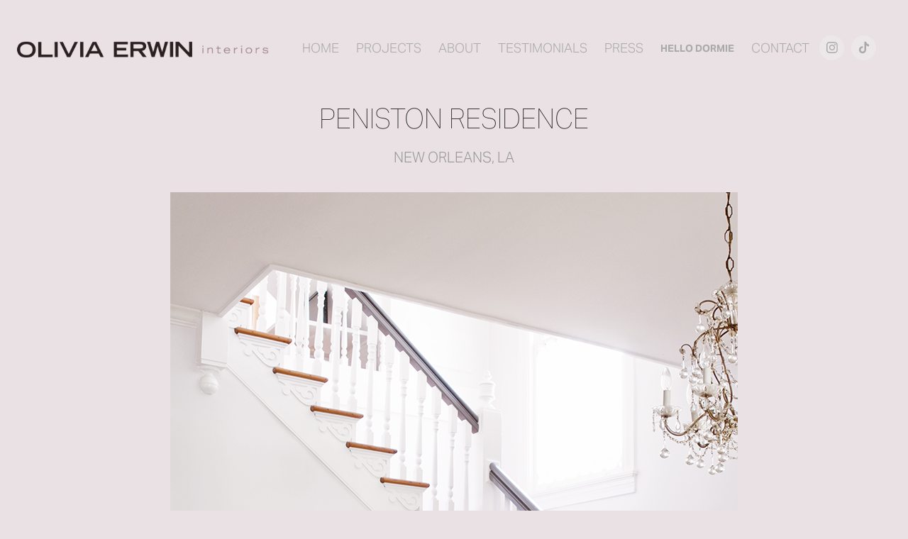

--- FILE ---
content_type: text/html; charset=utf-8
request_url: https://oliviaerwin.com/peniston-residence
body_size: 4355
content:
<!DOCTYPE HTML>
<html lang="en-US">
<head>
  <meta charset="UTF-8" />
  <meta name="viewport" content="width=device-width, initial-scale=1" />
      <meta name="keywords"  content="design,Interior,furniture" />
      <meta name="description"  content="NEW ORLEANS, LA" />
      <meta name="twitter:card"  content="summary_large_image" />
      <meta name="twitter:site"  content="@AdobePortfolio" />
      <meta  property="og:title" content="Olivia Erwin Interiors - PENISTON RESIDENCE" />
      <meta  property="og:description" content="NEW ORLEANS, LA" />
      <meta  property="og:image" content="https://cdn.myportfolio.com/26d8a59475aa0c7f5a0ee1ca05a597d2/c831f615-ca06-4674-a727-455d5e2e709f_rwc_0x290x799x625x799.png?h=d202f2c8b1c268c88990c68f7f282a54" />
      <link rel="icon" href="[data-uri]"  />
      <link rel="stylesheet" href="/dist/css/main.css" type="text/css" />
      <link rel="stylesheet" href="https://cdn.myportfolio.com/26d8a59475aa0c7f5a0ee1ca05a597d2/717829a48b5fad64747b7bf2f577ae731759169713.css?h=806180990149a3cd4f71781100a11f44" type="text/css" />
    <link rel="canonical" href="https://oliviaerwin.com/peniston-residence" />
      <title>Olivia Erwin Interiors - PENISTON RESIDENCE</title>
    <script type="text/javascript" src="//use.typekit.net/ik/[base64].js?cb=35f77bfb8b50944859ea3d3804e7194e7a3173fb" async onload="
    try {
      window.Typekit.load();
    } catch (e) {
      console.warn('Typekit not loaded.');
    }
    "></script>
</head>
  <body class="transition-enabled">  <div class='page-background-video page-background-video-with-panel'>
  </div>
  <div class="js-responsive-nav">
    <div class="responsive-nav has-social">
      <div class="close-responsive-click-area js-close-responsive-nav">
        <div class="close-responsive-button"></div>
      </div>
          <div class="nav-container">
            <nav data-hover-hint="nav">
      <div class="page-title">
        <a href="/home" >HOME</a>
      </div>
                <div class="gallery-title"><a href="/projects" >Projects</a></div>
      <div class="page-title">
        <a href="/about" >About</a>
      </div>
      <div class="page-title">
        <a href="/testimonials" >Testimonials</a>
      </div>
                <div class="gallery-title"><a href="/press-2" >PRESS</a></div>
      <div class="link-title">
        <a href="https://www.hellodormie.com/" target="_blank">Hello Dormie</a>
      </div>
      <div class="page-title">
        <a href="/contact" >Contact</a>
      </div>
                <div class="social pf-nav-social" data-hover-hint="navSocialIcons">
                  <ul>
                          <li>
                            <a href="https://www.instagram.com/oliviaerwin/" target="_blank">
                              <svg version="1.1" id="Layer_1" xmlns="http://www.w3.org/2000/svg" xmlns:xlink="http://www.w3.org/1999/xlink" viewBox="0 0 30 24" style="enable-background:new 0 0 30 24;" xml:space="preserve" class="icon">
                              <g>
                                <path d="M15,5.4c2.1,0,2.4,0,3.2,0c0.8,0,1.2,0.2,1.5,0.3c0.4,0.1,0.6,0.3,0.9,0.6c0.3,0.3,0.5,0.5,0.6,0.9
                                  c0.1,0.3,0.2,0.7,0.3,1.5c0,0.8,0,1.1,0,3.2s0,2.4,0,3.2c0,0.8-0.2,1.2-0.3,1.5c-0.1,0.4-0.3,0.6-0.6,0.9c-0.3,0.3-0.5,0.5-0.9,0.6
                                  c-0.3,0.1-0.7,0.2-1.5,0.3c-0.8,0-1.1,0-3.2,0s-2.4,0-3.2,0c-0.8,0-1.2-0.2-1.5-0.3c-0.4-0.1-0.6-0.3-0.9-0.6
                                  c-0.3-0.3-0.5-0.5-0.6-0.9c-0.1-0.3-0.2-0.7-0.3-1.5c0-0.8,0-1.1,0-3.2s0-2.4,0-3.2c0-0.8,0.2-1.2,0.3-1.5c0.1-0.4,0.3-0.6,0.6-0.9
                                  c0.3-0.3,0.5-0.5,0.9-0.6c0.3-0.1,0.7-0.2,1.5-0.3C12.6,5.4,12.9,5.4,15,5.4 M15,4c-2.2,0-2.4,0-3.3,0c-0.9,0-1.4,0.2-1.9,0.4
                                  c-0.5,0.2-1,0.5-1.4,0.9C7.9,5.8,7.6,6.2,7.4,6.8C7.2,7.3,7.1,7.9,7,8.7C7,9.6,7,9.8,7,12s0,2.4,0,3.3c0,0.9,0.2,1.4,0.4,1.9
                                  c0.2,0.5,0.5,1,0.9,1.4c0.4,0.4,0.9,0.7,1.4,0.9c0.5,0.2,1.1,0.3,1.9,0.4c0.9,0,1.1,0,3.3,0s2.4,0,3.3,0c0.9,0,1.4-0.2,1.9-0.4
                                  c0.5-0.2,1-0.5,1.4-0.9c0.4-0.4,0.7-0.9,0.9-1.4c0.2-0.5,0.3-1.1,0.4-1.9c0-0.9,0-1.1,0-3.3s0-2.4,0-3.3c0-0.9-0.2-1.4-0.4-1.9
                                  c-0.2-0.5-0.5-1-0.9-1.4c-0.4-0.4-0.9-0.7-1.4-0.9c-0.5-0.2-1.1-0.3-1.9-0.4C17.4,4,17.2,4,15,4L15,4L15,4z"/>
                                <path d="M15,7.9c-2.3,0-4.1,1.8-4.1,4.1s1.8,4.1,4.1,4.1s4.1-1.8,4.1-4.1S17.3,7.9,15,7.9L15,7.9z M15,14.7c-1.5,0-2.7-1.2-2.7-2.7
                                  c0-1.5,1.2-2.7,2.7-2.7s2.7,1.2,2.7,2.7C17.7,13.5,16.5,14.7,15,14.7L15,14.7z"/>
                                <path d="M20.2,7.7c0,0.5-0.4,1-1,1s-1-0.4-1-1s0.4-1,1-1S20.2,7.2,20.2,7.7L20.2,7.7z"/>
                              </g>
                              </svg>
                            </a>
                          </li>
                          <li>
                            <a href="https://www.tiktok.com/@oliviaerwininteriors" target="_blank">
                              <svg version="1.1" xmlns="http://www.w3.org/2000/svg" xmlns:xlink="http://www.w3.org/1999/xlink" x="0px" y="0px"
                              	 viewBox="0 0 30 24" style="enable-background:new 0 0 30 24;" xml:space="preserve" class="icon">
                              <path d="M22,10.4c-0.1,0-0.3,0-0.4,0c-1.5,0-2.9-0.7-3.7-2v6.8c0,2.8-2.2,5-5,5s-5-2.2-5-5s2.2-5,5-5l0,0c0.1,0,0.2,0,0.3,0v2.5
                              	c-0.1,0-0.2,0-0.3,0c-1.4,0-2.5,1.1-2.5,2.5c0,1.4,1.1,2.5,2.5,2.5c1.4,0,2.7-1.1,2.7-2.5l0-11.5H18c0.2,2.1,1.9,3.8,4,3.9L22,10.4"
                              	/>
                              </svg>
                            </a>
                          </li>
                  </ul>
                </div>
            </nav>
          </div>
    </div>
  </div>
  <div class="site-wrap cfix js-site-wrap">
    <div class="site-container">
      <div class="site-content e2e-site-content">
        <header class="site-header">
          <div class="logo-container">
              <div class="logo-wrap" data-hover-hint="logo">
                    <div class="logo e2e-site-logo-text logo-image  ">
    <a href="/projects" class="image-normal image-link">
      <img src="https://cdn.myportfolio.com/26d8a59475aa0c7f5a0ee1ca05a597d2/d8ace736-fa35-4463-a8d3-adc9f4e51e63_rwc_0x0x500x58x4096.png?h=6a280f9208dea152d47dda539c283f4e" alt="Andy Rosenthal">
    </a>
</div>
              </div>
  <div class="hamburger-click-area js-hamburger">
    <div class="hamburger">
      <i></i>
      <i></i>
      <i></i>
    </div>
  </div>
          </div>
              <div class="nav-container">
                <nav data-hover-hint="nav">
      <div class="page-title">
        <a href="/home" >HOME</a>
      </div>
                <div class="gallery-title"><a href="/projects" >Projects</a></div>
      <div class="page-title">
        <a href="/about" >About</a>
      </div>
      <div class="page-title">
        <a href="/testimonials" >Testimonials</a>
      </div>
                <div class="gallery-title"><a href="/press-2" >PRESS</a></div>
      <div class="link-title">
        <a href="https://www.hellodormie.com/" target="_blank">Hello Dormie</a>
      </div>
      <div class="page-title">
        <a href="/contact" >Contact</a>
      </div>
                    <div class="social pf-nav-social" data-hover-hint="navSocialIcons">
                      <ul>
                              <li>
                                <a href="https://www.instagram.com/oliviaerwin/" target="_blank">
                                  <svg version="1.1" id="Layer_1" xmlns="http://www.w3.org/2000/svg" xmlns:xlink="http://www.w3.org/1999/xlink" viewBox="0 0 30 24" style="enable-background:new 0 0 30 24;" xml:space="preserve" class="icon">
                                  <g>
                                    <path d="M15,5.4c2.1,0,2.4,0,3.2,0c0.8,0,1.2,0.2,1.5,0.3c0.4,0.1,0.6,0.3,0.9,0.6c0.3,0.3,0.5,0.5,0.6,0.9
                                      c0.1,0.3,0.2,0.7,0.3,1.5c0,0.8,0,1.1,0,3.2s0,2.4,0,3.2c0,0.8-0.2,1.2-0.3,1.5c-0.1,0.4-0.3,0.6-0.6,0.9c-0.3,0.3-0.5,0.5-0.9,0.6
                                      c-0.3,0.1-0.7,0.2-1.5,0.3c-0.8,0-1.1,0-3.2,0s-2.4,0-3.2,0c-0.8,0-1.2-0.2-1.5-0.3c-0.4-0.1-0.6-0.3-0.9-0.6
                                      c-0.3-0.3-0.5-0.5-0.6-0.9c-0.1-0.3-0.2-0.7-0.3-1.5c0-0.8,0-1.1,0-3.2s0-2.4,0-3.2c0-0.8,0.2-1.2,0.3-1.5c0.1-0.4,0.3-0.6,0.6-0.9
                                      c0.3-0.3,0.5-0.5,0.9-0.6c0.3-0.1,0.7-0.2,1.5-0.3C12.6,5.4,12.9,5.4,15,5.4 M15,4c-2.2,0-2.4,0-3.3,0c-0.9,0-1.4,0.2-1.9,0.4
                                      c-0.5,0.2-1,0.5-1.4,0.9C7.9,5.8,7.6,6.2,7.4,6.8C7.2,7.3,7.1,7.9,7,8.7C7,9.6,7,9.8,7,12s0,2.4,0,3.3c0,0.9,0.2,1.4,0.4,1.9
                                      c0.2,0.5,0.5,1,0.9,1.4c0.4,0.4,0.9,0.7,1.4,0.9c0.5,0.2,1.1,0.3,1.9,0.4c0.9,0,1.1,0,3.3,0s2.4,0,3.3,0c0.9,0,1.4-0.2,1.9-0.4
                                      c0.5-0.2,1-0.5,1.4-0.9c0.4-0.4,0.7-0.9,0.9-1.4c0.2-0.5,0.3-1.1,0.4-1.9c0-0.9,0-1.1,0-3.3s0-2.4,0-3.3c0-0.9-0.2-1.4-0.4-1.9
                                      c-0.2-0.5-0.5-1-0.9-1.4c-0.4-0.4-0.9-0.7-1.4-0.9c-0.5-0.2-1.1-0.3-1.9-0.4C17.4,4,17.2,4,15,4L15,4L15,4z"/>
                                    <path d="M15,7.9c-2.3,0-4.1,1.8-4.1,4.1s1.8,4.1,4.1,4.1s4.1-1.8,4.1-4.1S17.3,7.9,15,7.9L15,7.9z M15,14.7c-1.5,0-2.7-1.2-2.7-2.7
                                      c0-1.5,1.2-2.7,2.7-2.7s2.7,1.2,2.7,2.7C17.7,13.5,16.5,14.7,15,14.7L15,14.7z"/>
                                    <path d="M20.2,7.7c0,0.5-0.4,1-1,1s-1-0.4-1-1s0.4-1,1-1S20.2,7.2,20.2,7.7L20.2,7.7z"/>
                                  </g>
                                  </svg>
                                </a>
                              </li>
                              <li>
                                <a href="https://www.tiktok.com/@oliviaerwininteriors" target="_blank">
                                  <svg version="1.1" xmlns="http://www.w3.org/2000/svg" xmlns:xlink="http://www.w3.org/1999/xlink" x="0px" y="0px"
                                  	 viewBox="0 0 30 24" style="enable-background:new 0 0 30 24;" xml:space="preserve" class="icon">
                                  <path d="M22,10.4c-0.1,0-0.3,0-0.4,0c-1.5,0-2.9-0.7-3.7-2v6.8c0,2.8-2.2,5-5,5s-5-2.2-5-5s2.2-5,5-5l0,0c0.1,0,0.2,0,0.3,0v2.5
                                  	c-0.1,0-0.2,0-0.3,0c-1.4,0-2.5,1.1-2.5,2.5c0,1.4,1.1,2.5,2.5,2.5c1.4,0,2.7-1.1,2.7-2.5l0-11.5H18c0.2,2.1,1.9,3.8,4,3.9L22,10.4"
                                  	/>
                                  </svg>
                                </a>
                              </li>
                      </ul>
                    </div>
                </nav>
              </div>
        </header>
        <main>
  <div class="page-container" data-context="page.page.container" data-hover-hint="pageContainer">
    <section class="page standard-modules">
        <header class="page-header content" data-context="pages" data-identity="id:p57ce09b4eb7e31a7d6c5cf99510c1e9a6aaffa53e7696d8d20ed1" data-hover-hint="pageHeader" data-hover-hint-id="p57ce09b4eb7e31a7d6c5cf99510c1e9a6aaffa53e7696d8d20ed1">
            <h1 class="title preserve-whitespace e2e-site-logo-text">PENISTON RESIDENCE</h1>
            <p class="description">NEW ORLEANS, LA</p>
        </header>
      <div class="page-content js-page-content" data-context="pages" data-identity="id:p57ce09b4eb7e31a7d6c5cf99510c1e9a6aaffa53e7696d8d20ed1">
        <div id="project-canvas" class="js-project-modules modules content">
          <div id="project-modules">
              
              <div class="project-module module image project-module-image js-js-project-module" >

  

  
     <div class="js-lightbox" data-src="https://cdn.myportfolio.com/26d8a59475aa0c7f5a0ee1ca05a597d2/79b446841bc0ba1a69c6b056.png?h=f592ab43539f52d6e16c17d32509b394">
           <img
             class="js-lazy e2e-site-project-module-image"
             src="[data-uri]"
             data-src="https://cdn.myportfolio.com/26d8a59475aa0c7f5a0ee1ca05a597d2/79b446841bc0ba1a69c6b056_rw_1200.png?h=2f83bc1fb1f29bf4e6dcfd09ce694d3b"
             data-srcset="https://cdn.myportfolio.com/26d8a59475aa0c7f5a0ee1ca05a597d2/79b446841bc0ba1a69c6b056_rw_600.png?h=301341119cfde66a395afad1d96ade7c 600w,https://cdn.myportfolio.com/26d8a59475aa0c7f5a0ee1ca05a597d2/79b446841bc0ba1a69c6b056_rw_1200.png?h=2f83bc1fb1f29bf4e6dcfd09ce694d3b 800w,"
             data-sizes="(max-width: 800px) 100vw, 800px"
             width="800"
             height="0"
             style="padding-bottom: 147.17%; background: rgba(0, 0, 0, 0.03)"
             
           >
     </div>
  

</div>

              
              
              
              
              
              
              
              
              
              <div class="project-module module image project-module-image js-js-project-module" >

  

  
     <div class="js-lightbox" data-src="https://cdn.myportfolio.com/26d8a59475aa0c7f5a0ee1ca05a597d2/e51cd4e46860679b63620a4c.png?h=63c2ed428714d204a6de657b5ff6609c">
           <img
             class="js-lazy e2e-site-project-module-image"
             src="[data-uri]"
             data-src="https://cdn.myportfolio.com/26d8a59475aa0c7f5a0ee1ca05a597d2/e51cd4e46860679b63620a4c_rw_1200.png?h=06edffc52cb4c95edd492a5bef3e22cf"
             data-srcset="https://cdn.myportfolio.com/26d8a59475aa0c7f5a0ee1ca05a597d2/e51cd4e46860679b63620a4c_rw_600.png?h=386f9423b8e4b50f3b8b8ca87210330f 600w,https://cdn.myportfolio.com/26d8a59475aa0c7f5a0ee1ca05a597d2/e51cd4e46860679b63620a4c_rw_1200.png?h=06edffc52cb4c95edd492a5bef3e22cf 800w,"
             data-sizes="(max-width: 800px) 100vw, 800px"
             width="800"
             height="0"
             style="padding-bottom: 132.17%; background: rgba(0, 0, 0, 0.03)"
             
           >
     </div>
  

</div>

              
              
              
              
              
              
              
              
              
              <div class="project-module module image project-module-image js-js-project-module" >

  

  
     <div class="js-lightbox" data-src="https://cdn.myportfolio.com/26d8a59475aa0c7f5a0ee1ca05a597d2/fa0c2c06e9c2ea83e232ae02.png?h=0cfb93aba976c5b7fae87a80c9de1b6f">
           <img
             class="js-lazy e2e-site-project-module-image"
             src="[data-uri]"
             data-src="https://cdn.myportfolio.com/26d8a59475aa0c7f5a0ee1ca05a597d2/fa0c2c06e9c2ea83e232ae02_rw_1200.png?h=91afc2cb2eeef1c858339349d8159c60"
             data-srcset="https://cdn.myportfolio.com/26d8a59475aa0c7f5a0ee1ca05a597d2/fa0c2c06e9c2ea83e232ae02_rw_600.png?h=9c4080086c588346bc1e8cf83b01facb 600w,https://cdn.myportfolio.com/26d8a59475aa0c7f5a0ee1ca05a597d2/fa0c2c06e9c2ea83e232ae02_rw_1200.png?h=91afc2cb2eeef1c858339349d8159c60 800w,"
             data-sizes="(max-width: 800px) 100vw, 800px"
             width="800"
             height="0"
             style="padding-bottom: 150.5%; background: rgba(0, 0, 0, 0.03)"
             
           >
     </div>
  

</div>

              
              
              
              
              
              
              
              
          </div>
        </div>
      </div>
    </section>
        <section class="back-to-top" data-hover-hint="backToTop">
          <a href="#"><span class="arrow">&uarr;</span><span class="preserve-whitespace">Back to Top</span></a>
        </section>
        <a class="back-to-top-fixed js-back-to-top back-to-top-fixed-with-panel" data-hover-hint="backToTop" data-hover-hint-placement="top-start" href="#">
          <svg version="1.1" id="Layer_1" xmlns="http://www.w3.org/2000/svg" xmlns:xlink="http://www.w3.org/1999/xlink" x="0px" y="0px"
           viewBox="0 0 26 26" style="enable-background:new 0 0 26 26;" xml:space="preserve" class="icon icon-back-to-top">
          <g>
            <path d="M13.8,1.3L21.6,9c0.1,0.1,0.1,0.3,0.2,0.4c0.1,0.1,0.1,0.3,0.1,0.4s0,0.3-0.1,0.4c-0.1,0.1-0.1,0.3-0.3,0.4
              c-0.1,0.1-0.2,0.2-0.4,0.3c-0.2,0.1-0.3,0.1-0.4,0.1c-0.1,0-0.3,0-0.4-0.1c-0.2-0.1-0.3-0.2-0.4-0.3L14.2,5l0,19.1
              c0,0.2-0.1,0.3-0.1,0.5c0,0.1-0.1,0.3-0.3,0.4c-0.1,0.1-0.2,0.2-0.4,0.3c-0.1,0.1-0.3,0.1-0.5,0.1c-0.1,0-0.3,0-0.4-0.1
              c-0.1-0.1-0.3-0.1-0.4-0.3c-0.1-0.1-0.2-0.2-0.3-0.4c-0.1-0.1-0.1-0.3-0.1-0.5l0-19.1l-5.7,5.7C6,10.8,5.8,10.9,5.7,11
              c-0.1,0.1-0.3,0.1-0.4,0.1c-0.2,0-0.3,0-0.4-0.1c-0.1-0.1-0.3-0.2-0.4-0.3c-0.1-0.1-0.1-0.2-0.2-0.4C4.1,10.2,4,10.1,4.1,9.9
              c0-0.1,0-0.3,0.1-0.4c0-0.1,0.1-0.3,0.3-0.4l7.7-7.8c0.1,0,0.2-0.1,0.2-0.1c0,0,0.1-0.1,0.2-0.1c0.1,0,0.2,0,0.2-0.1
              c0.1,0,0.1,0,0.2,0c0,0,0.1,0,0.2,0c0.1,0,0.2,0,0.2,0.1c0.1,0,0.1,0.1,0.2,0.1C13.7,1.2,13.8,1.2,13.8,1.3z"/>
          </g>
          </svg>
        </a>
  </div>
              <footer class="site-footer" data-hover-hint="footer">
                <div class="footer-text">
                  Powered by <a href="http://portfolio.adobe.com" target="_blank">Adobe Portfolio</a>
                </div>
              </footer>
        </main>
      </div>
    </div>
  </div>
</body>
<script type="text/javascript">
  // fix for Safari's back/forward cache
  window.onpageshow = function(e) {
    if (e.persisted) { window.location.reload(); }
  };
</script>
  <script type="text/javascript">var __config__ = {"page_id":"p57ce09b4eb7e31a7d6c5cf99510c1e9a6aaffa53e7696d8d20ed1","theme":{"name":"geometric"},"pageTransition":true,"linkTransition":true,"disableDownload":true,"localizedValidationMessages":{"required":"This field is required","Email":"This field must be a valid email address"},"lightbox":{"enabled":true,"color":{"opacity":0.94,"hex":"#fff"}},"cookie_banner":{"enabled":false},"googleAnalytics":{"trackingCode":"UA-36782637-1","anonymization":false}};</script>
  <script type="text/javascript" src="/site/translations?cb=35f77bfb8b50944859ea3d3804e7194e7a3173fb"></script>
  <script type="text/javascript" src="/dist/js/main.js?cb=35f77bfb8b50944859ea3d3804e7194e7a3173fb"></script>
</html>


--- FILE ---
content_type: text/plain
request_url: https://www.google-analytics.com/j/collect?v=1&_v=j102&a=1972150360&t=pageview&_s=1&dl=https%3A%2F%2Foliviaerwin.com%2Fpeniston-residence&ul=en-us%40posix&dt=Olivia%20Erwin%20Interiors%20-%20PENISTON%20RESIDENCE&sr=1280x720&vp=1280x720&_u=IEBAAEABAAAAACAAI~&jid=1615775043&gjid=1468004229&cid=1709450233.1766746200&tid=UA-36782637-1&_gid=1007960105.1766746200&_r=1&_slc=1&z=1299218283
body_size: -450
content:
2,cG-31H6J8JPZT